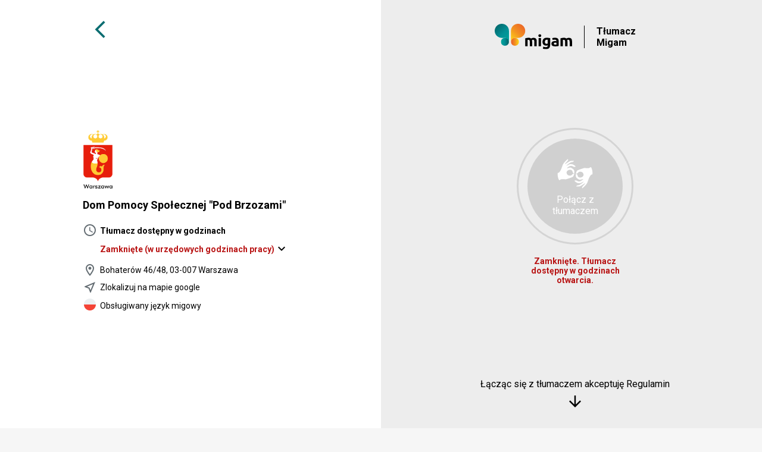

--- FILE ---
content_type: image/svg+xml
request_url: https://tlumacz.migam.org/assets/migam_logo.svg
body_size: 1517
content:
<?xml version="1.0" encoding="utf-8"?>
<!-- Generator: Adobe Illustrator 23.0.3, SVG Export Plug-In . SVG Version: 6.00 Build 0)  -->
<!DOCTYPE svg PUBLIC "-//W3C//DTD SVG 1.1//EN" "http://www.w3.org/Graphics/SVG/1.1/DTD/svg11.dtd" [
	<!ENTITY ns_extend "http://ns.adobe.com/Extensibility/1.0/">
	<!ENTITY ns_ai "http://ns.adobe.com/AdobeIllustrator/10.0/">
	<!ENTITY ns_graphs "http://ns.adobe.com/Graphs/1.0/">
	<!ENTITY ns_vars "http://ns.adobe.com/Variables/1.0/">
	<!ENTITY ns_imrep "http://ns.adobe.com/ImageReplacement/1.0/">
	<!ENTITY ns_sfw "http://ns.adobe.com/SaveForWeb/1.0/">
	<!ENTITY ns_custom "http://ns.adobe.com/GenericCustomNamespace/1.0/">
	<!ENTITY ns_adobe_xpath "http://ns.adobe.com/XPath/1.0/">
]>
<svg version="1.1" id="Warstwa_1" xmlns:x="&ns_extend;" xmlns:i="&ns_ai;" xmlns:graph="&ns_graphs;" xmlns="http://www.w3.org/2000/svg" xmlns:xlink="http://www.w3.org/1999/xlink" x="0px" y="0px" viewBox="0 0 123.4 41.1" style="enable-background:new 0 0 123.4 41.1;" xml:space="preserve">
<metadata>
	<sfw  xmlns="&ns_sfw;">
		<slices></slices>
		<sliceSourceBounds  bottomLeftOrigin="true" height="16383" width="7850.8" x="23.6" y="-8732"></sliceSourceBounds>
	</sfw>
</metadata>
<g>
	<g>
		<path d="M56,29.3c0-1.2-0.2-2.1-0.5-2.6c-0.3-0.5-0.8-0.8-1.6-0.8c-0.2,0-0.5,0-0.7,0c-0.3,0-0.5,0.1-0.7,0.1v10.3h-3.8V23.5
			c0.3-0.1,0.7-0.2,1.1-0.3c0.4-0.1,0.9-0.2,1.4-0.3s1-0.1,1.5-0.2c0.5,0,1-0.1,1.5-0.1c1,0,1.7,0.1,2.3,0.4
			c0.6,0.2,1.1,0.5,1.5,0.9c0.5-0.4,1.2-0.7,1.9-0.9c0.7-0.2,1.3-0.3,1.9-0.3c1.1,0,1.9,0.1,2.6,0.4c0.7,0.3,1.2,0.7,1.6,1.3
			c0.4,0.5,0.7,1.2,0.8,1.9c0.2,0.7,0.2,1.6,0.2,2.5v7.5h-3.8v-7.1c0-1.2-0.2-2.1-0.5-2.6c-0.3-0.5-0.8-0.8-1.6-0.8
			c-0.2,0-0.5,0.1-0.8,0.2c-0.4,0.1-0.7,0.2-0.9,0.4c0.1,0.4,0.2,0.8,0.2,1.2c0,0.4,0.1,0.9,0.1,1.4v7.3H56V29.3z"/>
		<path d="M74.2,19.2c0,0.7-0.2,1.2-0.7,1.6c-0.4,0.4-1,0.6-1.6,0.6c-0.6,0-1.1-0.2-1.6-0.6c-0.4-0.4-0.7-0.9-0.7-1.6
			c0-0.7,0.2-1.2,0.7-1.6c0.4-0.4,1-0.6,1.6-0.6c0.6,0,1.1,0.2,1.6,0.6C73.9,17.9,74.2,18.5,74.2,19.2z M73.8,36.3H70V23h3.8V36.3z"
			/>
		<path d="M88.3,34.6c0,2.2-0.6,3.8-1.7,4.8c-1.1,1.1-2.8,1.6-5.1,1.6c-0.8,0-1.6-0.1-2.4-0.2c-0.8-0.1-1.6-0.3-2.3-0.6l0.7-3.2
			c0.6,0.2,1.2,0.4,1.9,0.6c0.6,0.1,1.4,0.2,2.2,0.2c1.1,0,1.8-0.2,2.3-0.7c0.4-0.5,0.7-1.1,0.7-1.8v-0.5c-0.4,0.2-0.8,0.3-1.3,0.4
			c-0.4,0.1-0.9,0.1-1.4,0.1c-1.8,0-3.2-0.5-4.2-1.6c-1-1.1-1.5-2.6-1.5-4.6c0-1,0.2-1.9,0.5-2.7c0.3-0.8,0.7-1.5,1.3-2.1
			c0.6-0.6,1.3-1,2.1-1.3c0.8-0.3,1.8-0.5,2.9-0.5c0.5,0,0.9,0,1.4,0.1c0.5,0,1,0.1,1.4,0.2c0.5,0.1,0.9,0.1,1.4,0.2
			c0.4,0.1,0.8,0.2,1.2,0.3V34.6z M80,29.2c0,2.1,0.9,3.2,2.6,3.2c0.4,0,0.8-0.1,1.1-0.2c0.3-0.1,0.6-0.2,0.9-0.4v-6
			c-0.2,0-0.4-0.1-0.7-0.1c-0.3,0-0.5,0-0.9,0c-1,0-1.7,0.3-2.2,1C80.2,27.4,80,28.2,80,29.2z"/>
		<path d="M96.2,22.6c1.1,0,2,0.1,2.8,0.4c0.7,0.3,1.3,0.6,1.8,1.1c0.4,0.5,0.8,1,0.9,1.7c0.2,0.7,0.3,1.4,0.3,2.3v7.8
			c-0.5,0.1-1.3,0.3-2.3,0.4c-1,0.2-2.1,0.2-3.5,0.2c-0.9,0-1.6-0.1-2.3-0.2c-0.7-0.2-1.3-0.4-1.8-0.7c-0.5-0.3-0.9-0.8-1.2-1.4
			c-0.3-0.6-0.4-1.2-0.4-2.1c0-0.8,0.2-1.4,0.5-2c0.3-0.5,0.7-1,1.3-1.3c0.5-0.3,1.1-0.6,1.8-0.7c0.7-0.1,1.4-0.2,2.1-0.2
			c0.5,0,0.9,0,1.3,0.1c0.4,0,0.7,0.1,0.9,0.2v-0.4c0-0.6-0.2-1.2-0.6-1.5c-0.4-0.4-1.1-0.6-2-0.6c-0.6,0-1.3,0-1.9,0.1
			c-0.6,0.1-1.2,0.2-1.6,0.4l-0.5-3c0.2-0.1,0.5-0.1,0.8-0.2c0.3-0.1,0.7-0.1,1.1-0.2c0.4-0.1,0.8-0.1,1.2-0.2
			C95.3,22.7,95.8,22.6,96.2,22.6z M96.5,33.7c0.4,0,0.7,0,1.1,0c0.3,0,0.6,0,0.8-0.1v-2.9c-0.2,0-0.4-0.1-0.7-0.1
			c-0.3,0-0.6-0.1-0.8-0.1c-0.4,0-0.7,0-1,0.1c-0.3,0-0.6,0.1-0.8,0.2c-0.2,0.1-0.4,0.3-0.6,0.5c-0.1,0.2-0.2,0.5-0.2,0.8
			c0,0.6,0.2,1,0.6,1.2C95.3,33.6,95.8,33.7,96.5,33.7z"/>
		<path d="M112.3,29.3c0-1.2-0.2-2.1-0.5-2.6c-0.3-0.5-0.8-0.8-1.6-0.8c-0.2,0-0.5,0-0.7,0c-0.3,0-0.5,0.1-0.7,0.1v10.3H105V23.5
			c0.3-0.1,0.7-0.2,1.1-0.3c0.4-0.1,0.9-0.2,1.4-0.3c0.5-0.1,1-0.1,1.5-0.2c0.5,0,1-0.1,1.5-0.1c1,0,1.7,0.1,2.3,0.4
			c0.6,0.2,1.1,0.5,1.5,0.9c0.5-0.4,1.2-0.7,1.9-0.9c0.7-0.2,1.3-0.3,1.9-0.3c1.1,0,1.9,0.1,2.6,0.4c0.7,0.3,1.2,0.7,1.6,1.3
			c0.4,0.5,0.7,1.2,0.8,1.9c0.2,0.7,0.2,1.6,0.2,2.5v7.5h-3.8v-7.1c0-1.2-0.2-2.1-0.5-2.6c-0.3-0.5-0.8-0.8-1.6-0.8
			c-0.2,0-0.5,0.1-0.8,0.2c-0.4,0.1-0.7,0.2-0.9,0.4c0.1,0.4,0.2,0.8,0.2,1.2c0,0.4,0.1,0.9,0.1,1.4v7.3h-3.8V29.3z"/>
	</g>
	<g>
		<g>
			<g>
				<g>
					<defs>
						<path id="SVGID_107_" d="M22.7,29.2L22.7,29.2c0,3.6-2.9,6.4-6.4,6.4c-3.5,0-6.4-2.9-6.4-6.4c0-3.5,2.9-6.4,6.4-6.4
							c1.5,0,3.1,0.4,4.2,1.2C22.1,25.1,22.7,27.1,22.7,29.2"/>
					</defs>
					<clipPath id="SVGID_2_">
						<use xlink:href="#SVGID_107_"  style="overflow:visible;"/>
					</clipPath>
					
						<linearGradient id="SVGID_4_" gradientUnits="userSpaceOnUse" x1="-849.153" y1="1382.2668" x2="-848.8957" y2="1382.2668" gradientTransform="matrix(49.9122 0 0 49.9311 42393 -68988.9375)">
						<stop  offset="0" style="stop-color:#00A59B"/>
						<stop  offset="0.44" style="stop-color:#039096"/>
						<stop  offset="1" style="stop-color:#015F62"/>
					</linearGradient>
					<rect x="9.9" y="22.7" style="clip-path:url(#SVGID_2_);fill:url(#SVGID_4_);" width="12.8" height="12.8"/>
				</g>
				<g>
					<defs>
						<path id="SVGID_110_" d="M22.7,11.4v17.8c0-3.5-2.9-6.4-6.4-6.4h-4.7v0c-0.1,0-0.2,0-0.3,0C5.1,22.7,0,17.7,0,11.4
							C0,5.1,5.1,0,11.4,0C17.7,0,22.7,5.1,22.7,11.4"/>
					</defs>
					<clipPath id="SVGID_5_">
						<use xlink:href="#SVGID_110_"  style="overflow:visible;"/>
					</clipPath>
					
						<linearGradient id="SVGID_7_" gradientUnits="userSpaceOnUse" x1="-864.1476" y1="1391.1263" x2="-863.9006" y2="1391.1263" gradientTransform="matrix(107.132 107.132 -107.132 107.132 241610.1406 -56454.9375)">
						<stop  offset="0" style="stop-color:#015F62"/>
						<stop  offset="0.56" style="stop-color:#039096"/>
						<stop  offset="1" style="stop-color:#00A59B"/>
					</linearGradient>
					<polygon style="clip-path:url(#SVGID_5_);fill:url(#SVGID_7_);" points="-14.6,14.6 11.4,40.5 37.3,14.6 11.4,-11.4 					"/>
				</g>
			</g>
			<g>
				<g>
					<defs>
						<path id="SVGID_113_" d="M25.9,29.2L25.9,29.2c0,3.6,2.9,6.4,6.4,6.4c3.5,0,6.4-2.9,6.4-6.4c0-3.5-2.9-6.4-6.4-6.4
							c-1.5,0-3.1,0.4-4.2,1.2C26.5,25.1,25.9,27.1,25.9,29.2"/>
					</defs>
					<clipPath id="SVGID_8_">
						<use xlink:href="#SVGID_113_"  style="overflow:visible;"/>
					</clipPath>
					
						<linearGradient id="SVGID_10_" gradientUnits="userSpaceOnUse" x1="-850.0757" y1="1382.2668" x2="-849.8184" y2="1382.2668" gradientTransform="matrix(49.9122 0 0 49.9311 42455 -68988.9375)">
						<stop  offset="0" style="stop-color:#EA5B2A"/>
						<stop  offset="0.52" style="stop-color:#F29121"/>
						<stop  offset="1" style="stop-color:#FFDC15"/>
					</linearGradient>
					<rect x="25.9" y="22.7" style="clip-path:url(#SVGID_8_);fill:url(#SVGID_10_);" width="12.8" height="12.8"/>
				</g>
				<g>
					<defs>
						<path id="SVGID_116_" d="M25.9,11.4v17.8c0-3.5,2.9-6.4,6.4-6.4H37v0c0.1,0,0.2,0,0.3,0c6.3,0,11.4-5.1,11.4-11.4
							C48.6,5.1,43.5,0,37.2,0C30.9,0,25.9,5.1,25.9,11.4"/>
					</defs>
					<clipPath id="SVGID_11_">
						<use xlink:href="#SVGID_116_"  style="overflow:visible;"/>
					</clipPath>
					
						<linearGradient id="SVGID_13_" gradientUnits="userSpaceOnUse" x1="-870.9514" y1="1398.5233" x2="-870.7044" y2="1398.5233" gradientTransform="matrix(-107.1306 107.1306 -107.1306 -107.1306 56569.5586 243131.5312)">
						<stop  offset="0" style="stop-color:#EA5B2A"/>
						<stop  offset="0.52" style="stop-color:#F29121"/>
						<stop  offset="1" style="stop-color:#FFDC15"/>
					</linearGradient>
					<polygon style="clip-path:url(#SVGID_11_);fill:url(#SVGID_13_);" points="37.2,-11.4 11.3,14.6 37.2,40.5 63.2,14.6 					"/>
				</g>
			</g>
		</g>
	</g>
</g>
</svg>
